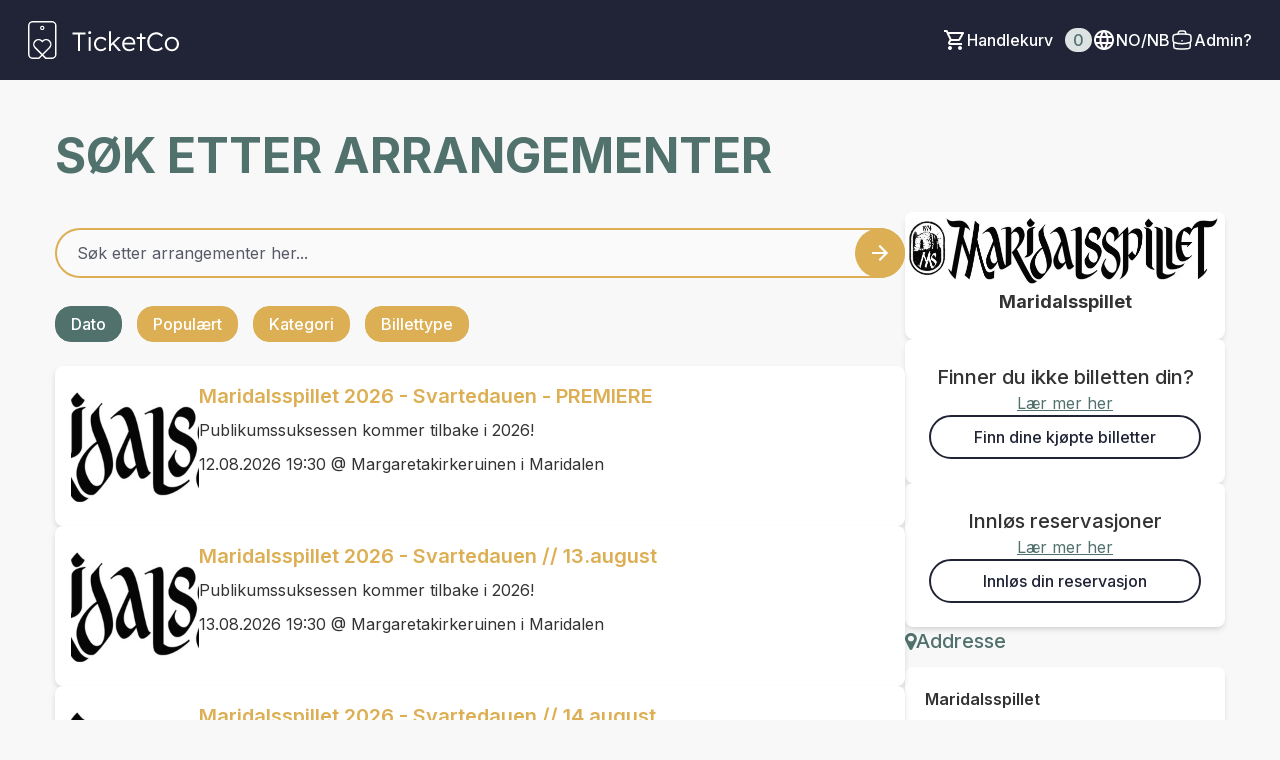

--- FILE ---
content_type: application/javascript
request_url: https://ticketco.events/packs/js/6026-5e3039f7455c7c56444a.js
body_size: 6613
content:
"use strict";(self.webpackChunk=self.webpackChunk||[]).push([[6026],{67085:function(t,n,e){e.d(n,{A:function(){return r}});var o=e(40146);function r(t){return function n(e){return 0===arguments.length||(0,o.A)(e)?n:t.apply(this,arguments)}}},85028:function(t,n,e){e.d(n,{A:function(){return u}});var o=e(67085),r=e(40146);function u(t){return function n(e,u){switch(arguments.length){case 0:return n;case 1:return(0,r.A)(e)?n:(0,o.A)((function(n){return t(e,n)}));default:return(0,r.A)(e)&&(0,r.A)(u)?n:(0,r.A)(e)?(0,o.A)((function(n){return t(n,u)})):(0,r.A)(u)?(0,o.A)((function(n){return t(e,n)})):t(e,u)}}}},40146:function(t,n,e){function o(t){return null!=t&&"object"===typeof t&&!0===t["@@functional/placeholder"]}e.d(n,{A:function(){return o}})},61333:function(t,n,e){function o(){}e.d(n,{B1Y:function(){return $},BCw:function(){return O},CFu:function(){return Z},CUz:function(){return Jt},D_O:function(){return r},Dnk:function(){return Rt},Dti:function(){return Ot},GYV:function(){return Kt},Gvd:function(){return ot},HN9:function(){return fn},Hbl:function(){return $n},Hw5:function(){return it},Iex:function(){return K},Jk$:function(){return Qt},K$G:function(){return yt},KTR:function(){return U},Kiq:function(){return V},LhR:function(){return h},N0i:function(){return hn},ND4:function(){return W},OKD:function(){return at},Of3:function(){return y},QQy:function(){return Y},Qe9:function(){return _},Qk1:function(){return f},Qq7:function(){return G},Rc2:function(){return wt},SDQ:function(){return At},Tn8:function(){return Xt},Tq:function(){return Ct},TsN:function(){return mn},URP:function(){return x},V44:function(){return Ft},WMT:function(){return nt},XP4:function(){return un},YkT:function(){return st},YoD:function(){return H},Yry:function(){return P},_6B:function(){return en},b7f:function(){return Zt},bif:function(){return m},c7F:function(){return Ut},fs8:function(){return ut},goL:function(){return ft},gtX:function(){return vt},h86:function(){return tn},hGc:function(){return C},hgi:function(){return rt},i32:function(){return v},iQh:function(){return et},ioe:function(){return Dt},j0C:function(){return g},jUA:function(){return tt},jXN:function(){return l},kZQ:function(){return Q},kpz:function(){return u},l7s:function(){return sn},lQ1:function(){return o},lRO:function(){return ln},mq_:function(){return d},n4o:function(){return cn},n_k:function(){return rn},nkG:function(){return w},oEI:function(){return E},oIE:function(){return dn},oOW:function(){return s},oao:function(){return Et},pa4:function(){return J},ppq:function(){return I},qYc:function(){return gt},r7T:function(){return gn},sAq:function(){return _t},sWk:function(){return k},urU:function(){return xt},vBd:function(){return nn},vu6:function(){return A},wSR:function(){return pn},xZN:function(){return X},xem:function(){return F},zQt:function(){return on}});const r=t=>t;function u(t,n){for(const e in n)t[e]=n[e];return t}function i(t){return t()}function c(){return Object.create(null)}function s(t){t.forEach(i)}function f(t){return"function"===typeof t}function l(t,n){return t!=t?n==n:t!==n||t&&"object"===typeof t||"function"===typeof t}let a;function d(t,n){return a||(a=document.createElement("a")),a.href=n,t===a.href}function h(t,n){return t!=t?n==n:t!==n}function p(t){return 0===Object.keys(t).length}function $(t,...n){if(null==t)return o;const e=t.subscribe(...n);return e.unsubscribe?()=>e.unsubscribe():e}function m(t){let n;return $(t,(t=>n=t))(),n}function g(t,n,e){t.$$.on_destroy.push($(n,e))}function y(t,n,e,o){if(t){const r=b(t,n,e,o);return t[0](r)}}function b(t,n,e,o){return t[1]&&o?u(e.ctx.slice(),t[1](o(n))):e.ctx}function k(t,n,e,o){if(t[2]&&o){const r=t[2](o(e));if(void 0===n.dirty)return r;if("object"===typeof r){const t=[],e=Math.max(n.dirty.length,r.length);for(let o=0;o<e;o+=1)t[o]=n.dirty[o]|r[o];return t}return n.dirty|r}return n.dirty}function w(t,n,e,o,r,u){if(r){const i=b(n,e,o,u);t.p(i,r)}}function v(t){if(t.ctx.length>32){const n=[],e=t.ctx.length/32;for(let t=0;t<e;t++)n[t]=-1;return n}return-1}function _(t){const n={};for(const e in t)"$"!==e[0]&&(n[e]=t[e]);return n}function x(t,n){const e={};n=new Set(n);for(const o in t)n.has(o)||"$"===o[0]||(e[o]=t[o]);return e}function E(t){return null==t?"":t}function A(t,n,e){return t.set(e),n}function C(t){return t&&f(t.destroy)?t.destroy:o}const S="undefined"!==typeof window;let R=S?()=>window.performance.now():()=>Date.now(),N=S?t=>requestAnimationFrame(t):o;const T=new Set;function q(t){T.forEach((n=>{n.c(t)||(T.delete(n),n.f())})),0!==T.size&&N(q)}function M(t){let n;return 0===T.size&&N(q),{promise:new Promise((e=>{T.add(n={c:t,f:e})})),abort(){T.delete(n)}}}let j,D=!1;function O(t,n){t.appendChild(n)}function Q(t,n,e){const o=z(t);if(!o.getElementById(n)){const t=W("style");t.id=n,t.textContent=e,L(o,t)}}function z(t){if(!t)return document;const n=t.getRootNode?t.getRootNode():t.ownerDocument;return n&&n.host?n:t.ownerDocument}function B(t){const n=W("style");return L(z(t),n),n.sheet}function L(t,n){O(t.head||t,n)}function P(t,n,e){t.insertBefore(n,e||null)}function H(t){t.parentNode.removeChild(t)}function I(t,n){for(let e=0;e<t.length;e+=1)t[e]&&t[e].d(n)}function W(t){return document.createElement(t)}function Y(t){return document.createElementNS("http://www.w3.org/2000/svg",t)}function G(t){return document.createTextNode(t)}function F(){return G(" ")}function K(){return G("")}function U(t,n,e,o){return t.addEventListener(n,e,o),()=>t.removeEventListener(n,e,o)}function X(t){return function(n){return n.preventDefault(),t.call(this,n)}}function V(t){return function(n){return n.stopPropagation(),t.call(this,n)}}function Z(t,n,e){null==e?t.removeAttribute(n):t.getAttribute(n)!==e&&t.setAttribute(n,e)}function J(t,n,e){n in t?t[n]="boolean"===typeof t[n]&&""===e||e:Z(t,n,e)}function tt(t,n,e){const o=new Set;for(let r=0;r<t.length;r+=1)t[r].checked&&o.add(t[r].__value);return e||o.delete(n),Array.from(o)}function nt(t){return""===t?null:+t}function et(t,n){n=""+n,t.wholeText!==n&&(t.data=n)}function ot(t,n){t.value=null==n?"":n}function rt(t,n,e,o){null===e?t.style.removeProperty(n):t.style.setProperty(n,e,o?"important":"")}function ut(t,n){for(let e=0;e<t.options.length;e+=1){const o=t.options[e];if(o.__value===n)return void(o.selected=!0)}t.selectedIndex=-1}function it(t){const n=t.querySelector(":checked")||t.options[0];return n&&n.__value}function ct(){if(void 0===j){j=!1;try{"undefined"!==typeof window&&window.parent&&window.parent.document}catch(t){j=!0}}return j}function st(t,n){"static"===getComputedStyle(t).position&&(t.style.position="relative");const e=W("iframe");e.setAttribute("style","display: block; position: absolute; top: 0; left: 0; width: 100%; height: 100%; overflow: hidden; border: 0; opacity: 0; pointer-events: none; z-index: -1;"),e.setAttribute("aria-hidden","true"),e.tabIndex=-1;const o=ct();let r;return o?(e.src="data:text/html,<script>onresize=function(){parent.postMessage(0,'*')}<\/script>",r=U(window,"message",(t=>{t.source===e.contentWindow&&n()}))):(e.src="about:blank",e.onload=()=>{r=U(e.contentWindow,"resize",n)}),O(t,e),()=>{(o||r&&e.contentWindow)&&r(),H(e)}}function ft(t,n,e){t.classList[e?"add":"remove"](n)}function lt(t,n,e=!1){const o=document.createEvent("CustomEvent");return o.initCustomEvent(t,e,!1,n),o}class at{constructor(){this.e=this.n=null}c(t){this.h(t)}m(t,n,e=null){this.e||(this.e=W(n.nodeName),this.t=n,this.c(t)),this.i(e)}h(t){this.e.innerHTML=t,this.n=Array.from(this.e.childNodes)}i(t){for(let n=0;n<this.n.length;n+=1)P(this.t,this.n[n],t)}p(t){this.d(),this.h(t),this.i(this.a)}d(){this.n.forEach(H)}}const dt=new Map;let ht,pt=0;function $t(t,n,e,o,r,u,i,c=0){const s=16.666/o;let f="{\n";for(let m=0;m<=1;m+=s){const t=n+(e-n)*u(m);f+=100*m+`%{${i(t,1-t)}}\n`}const l=f+`100% {${i(e,1-e)}}\n}`,a=`__svelte_${function(t){let n=5381,e=t.length;for(;e--;)n=(n<<5)-n^t.charCodeAt(e);return n>>>0}(l)}_${c}`,d=z(t),{stylesheet:h,rules:p}=dt.get(d)||function(t,n){const e={stylesheet:B(n),rules:{}};return dt.set(t,e),e}(d,t);p[a]||(p[a]=!0,h.insertRule(`@keyframes ${a} ${l}`,h.cssRules.length));const $=t.style.animation||"";return t.style.animation=`${$?`${$}, `:""}${a} ${o}ms linear ${r}ms 1 both`,pt+=1,a}function mt(t,n){const e=(t.style.animation||"").split(", "),o=e.filter(n?t=>t.indexOf(n)<0:t=>-1===t.indexOf("__svelte")),r=e.length-o.length;r&&(t.style.animation=o.join(", "),pt-=r,pt||N((()=>{pt||(dt.forEach((t=>{const{stylesheet:n}=t;let e=n.cssRules.length;for(;e--;)n.deleteRule(e);t.rules={}})),dt.clear())})))}function gt(t,n,e,u){if(!n)return o;const i=t.getBoundingClientRect();if(n.left===i.left&&n.right===i.right&&n.top===i.top&&n.bottom===i.bottom)return o;const{delay:c=0,duration:s=300,easing:f=r,start:l=R()+c,end:a=l+s,tick:d=o,css:h}=e(t,{from:n,to:i},u);let p,$=!0,m=!1;function g(){h&&mt(t,p),$=!1}return M((t=>{if(!m&&t>=l&&(m=!0),m&&t>=a&&(d(1,0),g()),!$)return!1;if(m){const n=0+1*f((t-l)/s);d(n,1-n)}return!0})),h&&(p=$t(t,0,1,s,c,f,h)),c||(m=!0),d(0,1),g}function yt(t){const n=getComputedStyle(t);if("absolute"!==n.position&&"fixed"!==n.position){const{width:e,height:o}=n,r=t.getBoundingClientRect();t.style.position="absolute",t.style.width=e,t.style.height=o,function(t,n){const e=t.getBoundingClientRect();if(n.left!==e.left||n.top!==e.top){const o=getComputedStyle(t),r="none"===o.transform?"":o.transform;t.style.transform=`${r} translate(${n.left-e.left}px, ${n.top-e.top}px)`}}(t,r)}}function bt(t){ht=t}function kt(){if(!ht)throw new Error("Function called outside component initialization");return ht}function wt(t){kt().$$.on_mount.push(t)}function vt(t){kt().$$.after_update.push(t)}function _t(t){kt().$$.on_destroy.push(t)}function xt(){const t=kt();return(n,e)=>{const o=t.$$.callbacks[n];if(o){const r=lt(n,e);o.slice().forEach((n=>{n.call(t,r)}))}}}function Et(t,n){kt().$$.context.set(t,n)}function At(t){return kt().$$.context.get(t)}function Ct(t,n){const e=t.$$.callbacks[n.type];e&&e.slice().forEach((t=>t.call(this,n)))}const St=[],Rt=[],Nt=[],Tt=[],qt=Promise.resolve();let Mt=!1;function jt(){Mt||(Mt=!0,qt.then(Pt))}function Dt(){return jt(),qt}function Ot(t){Nt.push(t)}function Qt(t){Tt.push(t)}const zt=new Set;let Bt,Lt=0;function Pt(){const t=ht;do{for(;Lt<St.length;){const t=St[Lt];Lt++,bt(t),Ht(t.$$)}for(bt(null),St.length=0,Lt=0;Rt.length;)Rt.pop()();for(let t=0;t<Nt.length;t+=1){const n=Nt[t];zt.has(n)||(zt.add(n),n())}Nt.length=0}while(St.length);for(;Tt.length;)Tt.pop()();Mt=!1,zt.clear(),bt(t)}function Ht(t){if(null!==t.fragment){t.update(),s(t.before_update);const n=t.dirty;t.dirty=[-1],t.fragment&&t.fragment.p(t.ctx,n),t.after_update.forEach(Ot)}}function It(){return Bt||(Bt=Promise.resolve(),Bt.then((()=>{Bt=null}))),Bt}function Wt(t,n,e){t.dispatchEvent(lt(`${n?"intro":"outro"}${e}`))}const Yt=new Set;let Gt;function Ft(){Gt={r:0,c:[],p:Gt}}function Kt(){Gt.r||s(Gt.c),Gt=Gt.p}function Ut(t,n){t&&t.i&&(Yt.delete(t),t.i(n))}function Xt(t,n,e,o){if(t&&t.o){if(Yt.has(t))return;Yt.add(t),Gt.c.push((()=>{Yt.delete(t),o&&(e&&t.d(1),o())})),t.o(n)}}const Vt={duration:0};function Zt(t,n,e){let u,i,c=n(t,e),s=!1,l=0;function a(){u&&mt(t,u)}function d(){const{delay:n=0,duration:e=300,easing:f=r,tick:d=o,css:h}=c||Vt;h&&(u=$t(t,0,1,e,n,f,h,l++)),d(0,1);const p=R()+n,$=p+e;i&&i.abort(),s=!0,Ot((()=>Wt(t,!0,"start"))),i=M((n=>{if(s){if(n>=$)return d(1,0),Wt(t,!0,"end"),a(),s=!1;if(n>=p){const t=f((n-p)/e);d(t,1-t)}}return s}))}let h=!1;return{start(){h||(h=!0,mt(t),f(c)?(c=c(),It().then(d)):d())},invalidate(){h=!1},end(){s&&(a(),s=!1)}}}function Jt(t,n,e){let u,i=n(t,e),c=!0;const l=Gt;function a(){const{delay:n=0,duration:e=300,easing:f=r,tick:a=o,css:d}=i||Vt;d&&(u=$t(t,1,0,e,n,f,d));const h=R()+n,p=h+e;Ot((()=>Wt(t,!1,"start"))),M((n=>{if(c){if(n>=p)return a(0,1),Wt(t,!1,"end"),--l.r||s(l.c),!1;if(n>=h){const t=f((n-h)/e);a(1-t,t)}}return c}))}return l.r+=1,f(i)?It().then((()=>{i=i(),a()})):a(),{end(n){n&&i.tick&&i.tick(1,0),c&&(u&&mt(t,u),c=!1)}}}function tn(t,n,e,u){let i=n(t,e),c=u?0:1,l=null,a=null,d=null;function h(){d&&mt(t,d)}function p(t,n){const e=t.b-c;return n*=Math.abs(e),{a:c,b:t.b,d:e,duration:n,start:t.start,end:t.start+n,group:t.group}}function $(n){const{delay:e=0,duration:u=300,easing:f=r,tick:$=o,css:m}=i||Vt,g={start:R()+e,b:n};n||(g.group=Gt,Gt.r+=1),l||a?a=g:(m&&(h(),d=$t(t,c,n,u,e,f,m)),n&&$(0,1),l=p(g,u),Ot((()=>Wt(t,n,"start"))),M((n=>{if(a&&n>a.start&&(l=p(a,u),a=null,Wt(t,l.b,"start"),m&&(h(),d=$t(t,c,l.b,l.duration,0,f,i.css))),l)if(n>=l.end)$(c=l.b,1-c),Wt(t,l.b,"end"),a||(l.b?h():--l.group.r||s(l.group.c)),l=null;else if(n>=l.start){const t=n-l.start;c=l.a+l.d*f(t/l.duration),$(c,1-c)}return!(!l&&!a)})))}return{run(t){f(i)?It().then((()=>{i=i(),$(t)})):$(t)},end(){h(),l=a=null}}}function nn(t,n){const e=n.token={};function o(t,o,r,u){if(n.token!==e)return;n.resolved=u;let i=n.ctx;void 0!==r&&(i=i.slice(),i[r]=u);const c=t&&(n.current=t)(i);let s=!1;n.block&&(n.blocks?n.blocks.forEach(((t,e)=>{e!==o&&t&&(Ft(),Xt(t,1,1,(()=>{n.blocks[e]===t&&(n.blocks[e]=null)})),Kt())})):n.block.d(1),c.c(),Ut(c,1),c.m(n.mount(),n.anchor),s=!0),n.block=c,n.blocks&&(n.blocks[o]=c),s&&Pt()}if((r=t)&&"object"===typeof r&&"function"===typeof r.then){const e=kt();if(t.then((t=>{bt(e),o(n.then,1,n.value,t),bt(null)}),(t=>{if(bt(e),o(n.catch,2,n.error,t),bt(null),!n.hasCatch)throw t})),n.current!==n.pending)return o(n.pending,0),!0}else{if(n.current!==n.then)return o(n.then,1,n.value,t),!0;n.resolved=t}var r}function en(t,n,e){const o=n.slice(),{resolved:r}=t;t.current===t.then&&(o[t.value]=r),t.current===t.catch&&(o[t.error]=r),t.block.p(o,e)}const on="undefined"!==typeof window?window:"undefined"!==typeof globalThis?globalThis:global;function rn(t,n){t.d(1),n.delete(t.key)}function un(t,n){Xt(t,1,1,(()=>{n.delete(t.key)}))}function cn(t,n){t.f(),un(t,n)}function sn(t,n,e,o,r,u,i,c,s,f,l,a){let d=t.length,h=u.length,p=d;const $={};for(;p--;)$[t[p].key]=p;const m=[],g=new Map,y=new Map;for(p=h;p--;){const t=a(r,u,p),c=e(t);let s=i.get(c);s?o&&s.p(t,n):(s=f(c,t),s.c()),g.set(c,m[p]=s),c in $&&y.set(c,Math.abs(p-$[c]))}const b=new Set,k=new Set;function w(t){Ut(t,1),t.m(c,l),i.set(t.key,t),l=t.first,h--}for(;d&&h;){const n=m[h-1],e=t[d-1],o=n.key,r=e.key;n===e?(l=n.first,d--,h--):g.has(r)?!i.has(o)||b.has(o)?w(n):k.has(r)?d--:y.get(o)>y.get(r)?(k.add(o),w(n)):(b.add(r),d--):(s(e,i),d--)}for(;d--;){const n=t[d];g.has(n.key)||s(n,i)}for(;h;)w(m[h-1]);return m}function fn(t,n){const e={},o={},r={$$scope:1};let u=t.length;for(;u--;){const i=t[u],c=n[u];if(c){for(const t in i)t in c||(o[t]=1);for(const t in c)r[t]||(e[t]=c[t],r[t]=1);t[u]=c}else for(const t in i)r[t]=1}for(const i in o)i in e||(e[i]=void 0);return e}function ln(t){return"object"===typeof t&&null!==t?t:{}}new Set(["allowfullscreen","allowpaymentrequest","async","autofocus","autoplay","checked","controls","default","defer","disabled","formnovalidate","hidden","ismap","loop","multiple","muted","nomodule","novalidate","open","playsinline","readonly","required","reversed","selected"]);let an;function dn(t,n,e){const o=t.$$.props[n];void 0!==o&&(t.$$.bound[o]=e,e(t.$$.ctx[o]))}function hn(t){t&&t.c()}function pn(t,n,e,o){const{fragment:r,on_mount:u,on_destroy:c,after_update:l}=t.$$;r&&r.m(n,e),o||Ot((()=>{const n=u.map(i).filter(f);c?c.push(...n):s(n),t.$$.on_mount=[]})),l.forEach(Ot)}function $n(t,n){const e=t.$$;null!==e.fragment&&(s(e.on_destroy),e.fragment&&e.fragment.d(n),e.on_destroy=e.fragment=null,e.ctx=[])}function mn(t,n,e,r,u,i,f,l=[-1]){const a=ht;bt(t);const d=t.$$={fragment:null,ctx:null,props:i,update:o,not_equal:u,bound:c(),on_mount:[],on_destroy:[],on_disconnect:[],before_update:[],after_update:[],context:new Map(n.context||(a?a.$$.context:[])),callbacks:c(),dirty:l,skip_bound:!1,root:n.target||a.$$.root};f&&f(d.root);let h=!1;if(d.ctx=e?e(t,n.props||{},((n,e,...o)=>{const r=o.length?o[0]:e;return d.ctx&&u(d.ctx[n],d.ctx[n]=r)&&(!d.skip_bound&&d.bound[n]&&d.bound[n](r),h&&function(t,n){-1===t.$$.dirty[0]&&(St.push(t),jt(),t.$$.dirty.fill(0)),t.$$.dirty[n/31|0]|=1<<n%31}(t,n)),e})):[],d.update(),h=!0,s(d.before_update),d.fragment=!!r&&r(d.ctx),n.target){if(n.hydrate){D=!0;const t=function(t){return Array.from(t.childNodes)}(n.target);d.fragment&&d.fragment.l(t),t.forEach(H)}else d.fragment&&d.fragment.c();n.intro&&Ut(t.$$.fragment),pn(t,n.target,n.anchor,n.customElement),D=!1,Pt()}bt(a)}"function"===typeof HTMLElement&&(an=class extends HTMLElement{constructor(){super(),this.attachShadow({mode:"open"})}connectedCallback(){const{on_mount:t}=this.$$;this.$$.on_disconnect=t.map(i).filter(f);for(const n in this.$$.slotted)this.appendChild(this.$$.slotted[n])}attributeChangedCallback(t,n,e){this[t]=e}disconnectedCallback(){s(this.$$.on_disconnect)}$destroy(){$n(this,1),this.$destroy=o}$on(t,n){const e=this.$$.callbacks[t]||(this.$$.callbacks[t]=[]);return e.push(n),()=>{const t=e.indexOf(n);-1!==t&&e.splice(t,1)}}$set(t){this.$$set&&!p(t)&&(this.$$.skip_bound=!0,this.$$set(t),this.$$.skip_bound=!1)}});class gn{$destroy(){$n(this,1),this.$destroy=o}$on(t,n){const e=this.$$.callbacks[t]||(this.$$.callbacks[t]=[]);return e.push(n),()=>{const t=e.indexOf(n);-1!==t&&e.splice(t,1)}}$set(t){this.$$set&&!p(t)&&(this.$$.skip_bound=!0,this.$$set(t),this.$$.skip_bound=!1)}}}}]);